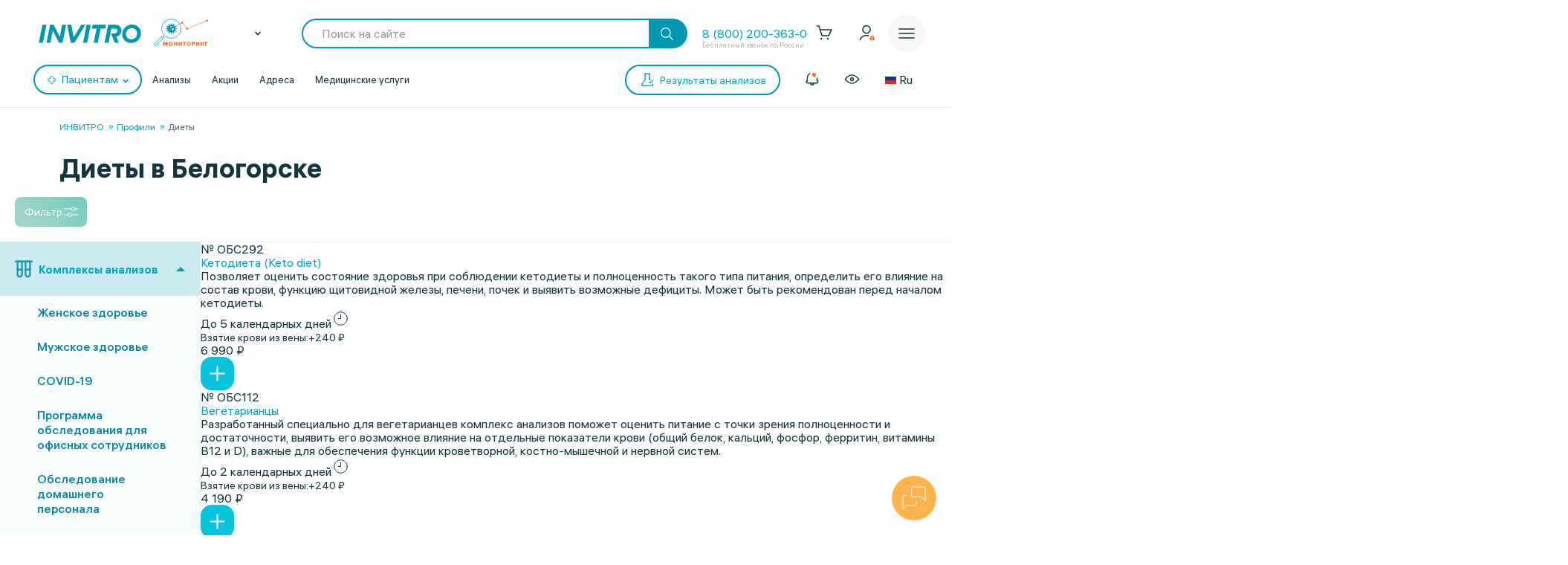

--- FILE ---
content_type: text/html;charset=utf-8
request_url: https://px.adhigh.net/p/sync.html?u=P5P3jQI3JVl.AikABlGb4I_kMw&l=bidvol,adtec,silvermob,rutube_ads,adriver,quiet_media,vibevideo,ohmybid,qvnt,adstreamer,gpmdata,otm_video,aidata,buzzoola,punchmedia,amberdata,bidster,umg,skyadvert,sm,videonow,btw,moevideo,adspend,solta,sape,xapads,alfasense,uma_cid_init,yandexssp,techdig,quiet_media_2&site_id=9951
body_size: 466
content:
<html><head><meta name="referrer" content="unsafe-url"><title></title></head><body style='padding:0;margin:0;border:0'><img src="https://ssp.bidvol.com/usersync?id=P5P3jQI3JVl.AikABlGb4I_kMw&dspcsid=142" style="width:0;height:0;position:absolute;" alt=""/><img src="https://ads.adtec.ru/csync?pid=getint&uid=P5P3jQI3JVl.AikABlGb4I_kMw" style="width:0;height:0;position:absolute;" alt=""/><img src="https://ck.silvermob.com/sync?pid=534&uid=P5P3jQI3JVl.AikABlGb4I_kMw" style="width:0;height:0;position:absolute;" alt=""/><img src="https://ssp.rutube.ru/api/v1/sync?p=1&uid=P5P3jQI3JVl.AikABlGb4I_kMw" style="width:0;height:0;position:absolute;" alt=""/><img src="https://ssp.adriver.ru/cgi-bin/sync.cgi?dsp_id=112&external_id=P5P3jQI3JVl.AikABlGb4I_kMw" style="width:0;height:0;position:absolute;" alt=""/><img src="https://matching.mobilebanner.ru/p.gif?pid=getintent-qm&id=P5P3jQI3JVl.AikABlGb4I_kMw" style="width:0;height:0;position:absolute;" alt=""/><img src="https://rtb.hhkld.com/tools/sync?dsp=5&uid=P5P3jQI3JVl.AikABlGb4I_kMw" style="width:0;height:0;position:absolute;" alt=""/><img src="https://match.ohmy.bid/cm?dsp_id=49&uid=P5P3jQI3JVl.AikABlGb4I_kMw" style="width:0;height:0;position:absolute;" alt=""/><img src="https://tms.dmp.wi-fi.ru/?dmpkit_cid=81460eb5-647b-4d9b-a3e3-7863f294c3da&dmpkit_evid=fafb6b76-fede-405c-b6ee-e5fb99e1d004&gi_id=P5P3jQI3JVl.AikABlGb4I_kMw&ru=https%3A%2F%2Fpx.adhigh.net%2Fp%2Fcm%2Fqvntstr%3Fu%3D[UID]" style="width:0;height:0;position:absolute;" alt=""/><img src="https://s.suprion.ru/p?s=getintent&u=P5P3jQI3JVl.AikABlGb4I_kMw" style="width:0;height:0;position:absolute;" alt=""/><img src="https://tms.gpmdata.ru/?dmpkit_cid=81460eb5-647b-4d9b-a3e3-7863f294c3da&dmpkit_evid=fafb6b76-fede-405c-b6ee-e5fb99e1d004&gi_id=P5P3jQI3JVl.AikABlGb4I_kMw" style="width:0;height:0;position:absolute;" alt=""/><img src="https://sync.dmp.otm-r.com/match/getintent?id=P5P3jQI3JVl.AikABlGb4I_kMw" style="width:0;height:0;position:absolute;" alt=""/><img src="https://x01.aidata.io/0.gif?pid=GETINTENT&id=P5P3jQI3JVl.AikABlGb4I_kMw" style="width:0;height:0;position:absolute;" alt=""/><img src="https://exchange.buzzoola.com/cookiesync/dsp/getintent?uid=P5P3jQI3JVl.AikABlGb4I_kMw" style="width:0;height:0;position:absolute;" alt=""/><img src="https://tech.punchmedia.ru/sync/?ps=getintent&pn=s02&pu=P5P3jQI3JVl.AikABlGb4I_kMw" style="width:0;height:0;position:absolute;" alt=""/><img src="https://dmg.digitaltarget.ru/1/3164/i/i?a=164&e=P5P3jQI3JVl.AikABlGb4I_kMw&i=1768999085731" style="width:0;height:0;position:absolute;" alt=""/><img src="https://ssp.bidster.net/bind/322ff515-8ef0-4bb6-ad59-32f27dbf58ed?id=P5P3jQI3JVl.AikABlGb4I_kMw" style="width:0;height:0;position:absolute;" alt=""/><img src="https://a.utraff.com/sync?dsp=GetIntent&buyerid=P5P3jQI3JVl.AikABlGb4I_kMw" style="width:0;height:0;position:absolute;" alt=""/><img src="https://code.moviead55.ru/go/csync?cn=gtnt&bid=P5P3jQI3JVl.AikABlGb4I_kMw" style="width:0;height:0;position:absolute;" alt=""/><img src="https://dmp.sbermarketing.ru/?dmpkit_cid=9064fc6c-76fe-4a6d-aea6-92ef3f343257&amp;dmpkit_evid=hOpQTFKAtHVGfECoHcqcvBATgrWkzaVo&amp;user_getint=P5P3jQI3JVl.AikABlGb4I_kMw&ru=https%3A%2F%2Fpx.adhigh.net%2Fp%2Fcm%2Fsm" style="width:0;height:0;position:absolute;" alt=""/><img src="https://sync.videonow.ru/ssp?dsp=3&uuid=P5P3jQI3JVl.AikABlGb4I_kMw" style="width:0;height:0;position:absolute;" alt=""/><img src="https://ads.betweendigital.com/match?bidder_id=37&external_user_id=P5P3jQI3JVl.AikABlGb4I_kMw" style="width:0;height:0;position:absolute;" alt=""/><img src="https://rtb.moe.video/cs?d=9&b=P5P3jQI3JVl.AikABlGb4I_kMw" style="width:0;height:0;position:absolute;" alt=""/><img src="https://prodmp.ru/getIntent?uid=P5P3jQI3JVl.AikABlGb4I_kMw" style="width:0;height:0;position:absolute;" alt=""/><img src="https://kimberlite.io/rtb/sync/getintent?u=P5P3jQI3JVl.AikABlGb4I_kMw" style="width:0;height:0;position:absolute;" alt=""/><img src="https://mc.acint.net/rmatch?dp=17&euid=P5P3jQI3JVl.AikABlGb4I_kMw&r=https%3A%2F%2Fmc.acint.net%2Fcmatch%3Fdp%3D17" style="width:0;height:0;position:absolute;" alt=""/><img src="https://sync.adkernel.com/user-sync?dsp=37&t=image&uid=P5P3jQI3JVl.AikABlGb4I_kMw" style="width:0;height:0;position:absolute;" alt=""/><img src="https://cs.alfasense.com/p?ssp=gi&id=P5P3jQI3JVl.AikABlGb4I_kMw" style="width:0;height:0;position:absolute;" alt=""/><img src="https://id.uma.media/return?to=https://px.adhigh.net/p/cm/uma_cid_store?a=b&b=c&z=" style="width:0;height:0;position:absolute;" alt=""/><img src="https://an.yandex.ru/mapuid/getintentis/P5P3jQI3JVl.AikABlGb4I_kMw" style="width:0;height:0;position:absolute;" alt=""/><img src="https://sync.opendsp.ru/match/getintent?id=P5P3jQI3JVl.AikABlGb4I_kMw" style="width:0;height:0;position:absolute;" alt=""/><img src="https://const.uno/p.gif?p=38&r=2&id=P5P3jQI3JVl.AikABlGb4I_kMw" style="width:0;height:0;position:absolute;" alt=""/></body></html>

--- FILE ---
content_type: image/svg+xml
request_url: https://www.invitro.ru/local/templates/invitro_main/src/image/icons/menu-icon-7.svg
body_size: 232
content:
<?xml version="1.0" encoding="UTF-8"?>
<svg width="24" height="24" viewBox="0 0 24 24" fill="none" xmlns="http://www.w3.org/2000/svg">
<path d="M22 12C22 17.5228 17.5228 22 12 22V24C18.6274 24 24 18.6274 24 12H22ZM12 22C6.47715 22 2 17.5228 2 12H0C0 18.6274 5.37258 24 12 24V22ZM2 12C2 6.47715 6.47715 2 12 2V0C5.37258 0 0 5.37258 0 12H2ZM12 2C17.5228 2 22 6.47715 22 12H24C24 5.37258 18.6274 0 12 0V2ZM11 10V18H13V10H11ZM11 6V8H13V6H11Z" fill="#0097B3"/>
</svg>